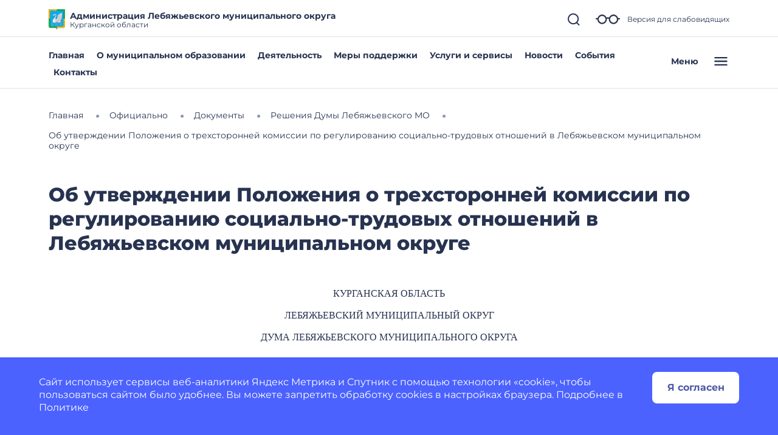

--- FILE ---
content_type: text/css
request_url: https://lebyazhevskoe-r45.gosweb.gosuslugi.ru/netcat_template/template/gw_omsu/css/default.css
body_size: 4771
content:
:root {
    --gw-current-news-date-border-color: #D4D6DC;
    --gw-current-news-date-text-color: rgba(39, 51, 80, 0.5);
    --gw-news-item-tag-text-color: #FFFFFF;
    --gw-news-item-tag-default-background-color: #273350;
    --gw-news-item-tag-blue-background-color: #4B62FF;
    --gw-news-item-tag-purple-background-color: #8250DC;
    --gw-news-item-tag-orange-background-color: #FF5824;
    --gw-slider-title-link-color: #4F5AA8;
    --gw-slider-arrow-border-color: rgba(39, 51, 80, 0.2);
    --gw-slider-arrow-color: #273350;
    --gw-slider-arrow-hover-color: #4B62FF;
    --gw-slider-arrow-active-color: #4F5AA8;
    --gw-horihontal-slider-desc-text-color: #273350;
    --gw-main-border-color: rgba(39, 51, 80, 0.2);
    --gw-document-icon-color: #273350;
    --gw-document-icon-hover-color: #273350;
    --gw-document-icon-active-color: #273350;
    --gw-document-text-color: rgba(39, 51, 80, 0.5);
    --gw-document-title-color: #273350;
    --gw-document-link-color: #273350;
    --gw-download-border-color: #FFFFFF;
    --gw-document-link-hover-color: #4B62FF;
    --gw-icon-download-eds-color: #273350;
    --gw-modal-bg-color: #FFFFFF;
    --bs-border-color-translucent: rgba(0, 0, 0, 0.175);
    --bs-border-color: #dee2e6;
    --bs-link-color: #0d6efd;
    --bs-link-hover-color: #0a58ca;
    --gw-theme-color-helper-text: rgba(39, 51, 80, 0.5);
    --gw-button-bg: #4F5AA8;
    --gw-button-border: #FFFFFF;
    --gw-button-color: #FFFFFF;
    --gw-button-hover-bg: #4B62FF;
    --gw-button-hover-color: #FFFFFF;
    --gw-button-focus-bg: #1D5DEB;
    --gw-button-focus-color: #FFFFFF;
    --gw-button-active-bg: #273350;
    --gw-button-active-color: #FFFFFF;
    --gw-button-disabled-bg: #E5EAF5;
    --gw-button-disabled-border: #E5EAF5;
}
html.tpl-alt-accessibility-color-scheme-2 {
    --gw-current-news-date-border-color: #FFFFFF;
    --gw-current-news-date-text-color: #FFFFFF;
    --gw-news-item-tag-text-color: #000000;
    --gw-news-item-tag-default-background-color: #FFFFFF;
    --gw-news-item-tag-blue-background-color: #FFFFFF;
    --gw-news-item-tag-purple-background-color: #FFFFFF;
    --gw-news-item-tag-orange-background-color: #FFFFFF;
    --gw-slider-title-link-color: #FFFFFF;
    --gw-slider-arrow-border-color: #FFFFFF;
    --gw-slider-arrow-color: #FFFFFF;
    --gw-slider-arrow-hover-color: #FFFFFF;
    --gw-slider-arrow-active-color: #FFFFFF;
    --gw-horihontal-slider-desc-text-color: #FFFFFF;
    --gw-main-border-color: #FFFFFF;
    --gw-document-icon-color: #FFFFFF;
    --gw-document-text-color: #FFFFFF;
    --gw-document-title-color: #FFFFFF;
    --gw-document-link-color: #FFFFFF;
    --gw-download-border-color: #FFFFFF;
    --gw-document-link-hover-color: #FFFFFF;
    --gw-icon-download-eds-color: #FFFFFF;
    --gw-modal-bg-color: #000000;
    --bs-link-color: #FFFFFF;
    --bs-link-hover-color: #FFFFFF;
    --gw-theme-color-helper-text: #FFFFFF;
    --gw-button-bg: #FFFFFF;
    --gw-button-border: #FFFFFF;
    --gw-button-color: #000000;
    --gw-button-hover-bg: #FFFFFF;
    --gw-button-hover-color: #000000;
    --gw-button-focus-bg: #FFFFFF;
    --gw-button-focus-color: #000000;
    --gw-button-active-bg: #FFFFFF;
    --gw-button-active-color: #000000;
    --gw-button-disabled-bg: #E5EAF5;
    --gw-button-disabled-border: #E5EAF5;
}
html.tpl-alt-accessibility-color-scheme-3 {
    --gw-download-border-color: rgba(39, 51, 80, 0.2);
    --gw-modal-bg-color: #C6E4FF;
    --gw-theme-color-helper-text: rgba(39, 51, 80, 0.5);
}

*,
*::before,
*::after {
    box-sizing: border-box;
}

html {
    font-family: sans-serif;
    line-height: 1.15;
    -webkit-text-size-adjust: 100%;
    -ms-text-size-adjust: 100%;
    -ms-overflow-style: scrollbar;
    -webkit-tap-highlight-color: rgba(255, 255, 255, 0);
}

/*
/ stylelint-disable selector-list-comma-newline-after
/ Shim for "new" HTML5 structural elements to display correctly (IE10, older browsers)
*/
article, aside, figcaption, figure, footer, header, hgroup, main, nav, section {
    display: block;
}

body {
    margin: 0;
    font-size: 1rem;
}

p {
    margin-top: 0;
    margin-bottom: 1rem;
}

a {
    color: var(--tpl-color-brand, #0000EE);
}

a:hover {
    color: var(--tpl-color-brand-light, #0000EE);
}

a:active {
    color: var(--tpl-color-brand-lighter, #FF0000);
}

a:hover {
    color: var(--tpl-color-brand-dark, #551A8B);
}

img {
    vertical-align: middle;
    border-style: none; /* Remove the border on images inside links in IE 10 - . */
}

svg {
    /*
    // Workaround for the SVG overflow bug in IE10/11 is still required.
    // See https://github.com/twbs/bootstrap/issues/26878
    */
    overflow: hidden;
    vertical-align: middle;
}

table {
    border-collapse: collapse;
    /*
    //Prevent double borders
    */
}

label {
    /* Allow labels to use `margin` for spacing. */
    display: inline-block;
    margin-bottom: .5rem;
}

/*
// Remove the default `border-radius` that macOS Chrome adds.
//
// Details at https://github.com/twbs/bootstrap/issues/24093
*/
button {
    border-radius: 0;
}

/*
// Work around a Firefox/IE bug where the transparent `button` background
// results in a loss of the default `button` focus styles.
//
// Credit: https://github.com/suitcss/base/
*/
button:focus {
    outline: 1px dotted;
}

input,
button,
select,
optgroup,
textarea {
    margin: 0;
    /* Remove the margin in Firefox and Safari font-family: inherit; */
    font-size: inherit;
    line-height: inherit;
}

/*Remove outline focus*/
*:focus {
    outline: 0;
}

button,
input {
    overflow: visible; /* Show the overflow in Edge */
}

button,
select {
    text-transform: none; /* Remove the inheritance of text transform in Firefox */
}

/*
// 1. Prevent a WebKit bug where (2) destroys native `audio` and `video`
//    controls in Android 4.
// 2. Correct the inability to style clickable types in iOS and Safari.
*/
button,
html [type="button"],
[type="reset"],
[type="submit"] {
    -webkit-appearance: button;
}

/* Remove inner border and padding from Firefox, but don't restore the outline like Normalize. */
button::-moz-focus-inner,
[type="button"]::-moz-focus-inner,
[type="reset"]::-moz-focus-inner,
[type="submit"]::-moz-focus-inner {
    padding: 0;
    border-style: none;
}

input[type="radio"],
input[type="checkbox"] {
    box-sizing: border-box; /* 1. Add the correct box sizing in IE 10- */
    padding: 0; /* 2. Remove the padding in IE 10- */
}

input[type="date"],
input[type="time"],
input[type="datetime-local"],
input[type="month"] {
    /*
    // Remove the default appearance of temporal inputs to avoid a Mobile Safari
    // bug where setting a custom line-height prevents text from being vertically
    // centered within the input.
    // See https://bugs.webkit.org/show_bug.cgi?id=139848
    // and https://github.com/twbs/bootstrap/issues/11266
    */
    -webkit-appearance: listbox;
}

textarea {
    overflow: auto; /* Remove the default vertical scrollbar in IE. */
    /* Textareas should really only resize vertically so they don't break their (horizontal) containers. */
    resize: vertical;
}

fieldset {
    /*
// Browsers set a default `min-width: min-content;` on fieldsets,
// unlike e.g. `<div>`s, which have `min-width: 0;` by default.
// So we reset that to ensure fieldsets behave more like a standard block element.
// See https://github.com/twbs/bootstrap/issues/12359
// and https://html.spec.whatwg.org/multipage/#the-fieldset-and-legend-elements
*/
    min-width: 0;
    /* Reset the default outline behavior of fieldsets so they don't affect page layout. */
    padding: 0;
    margin: 0;
    border: 0;
}

/*
// 1. Correct the text wrapping in Edge and IE.
// 2. Correct the color inheritance from `fieldset` elements in IE.
*/
legend {
    display: block;
    width: 100%;
    max-width: 100%;
    padding: 0;
    margin-bottom: .5rem;
    font-size: 1.5rem;
    line-height: inherit;
    color: inherit;
    white-space: normal;
}

progress {
    vertical-align: baseline;
/* Add the correct vertical alignment in Chrome, Firefox, and Opera . */
}

[type="number"]::-webkit-inner-spin-button,
[type="number"]::-webkit-outer-spin-button {
    height: auto;
}

[type="search"] {

    outline-offset: -2px;
/* 2 . Correct the outline style in Safari . -webkit-appearance: none; */
}

[type="search"]::-webkit-search-cancel-button,
[type="search"]::-webkit-search-decoration {
    -webkit-appearance: none;
}

::-webkit-file-upload-button {
    font: inherit;
    -webkit-appearance: button;
}

output {
    display: inline-block;
}

summary {
    display: list-item;
    /* Add the correct display in all browsers cursor: pointer; */
}

template {
    display: none;
    /* Add the correct display in IE */
}

/*
// Always hide an element with the `hidden` HTML attribute (from PureCSS).
// Needed for proper display in IE 10-.
*/
[hidden] {
    display: none !important;
}

h1, h2, h3, h4, h5, h6,
.h1, .h2, .h3, .h4, .h5, .h6 {
    margin-top: 0;
    margin-bottom: 0.5rem;
    font-weight: 600;
}

h1, .h1 {
    font-size: 2rem;
}

h2, .h2 {
    font-size: 1.8rem;
}

h3, .h3 {
    font-size: 1.6rem;
}

h4, .h4 {
    font-size: 1.4rem;

}

h5, .h5 {
    font-size: 1.2rem;

}

h6, .h6 {
    font-size: 1.1rem;

}

.tpl-area-main, .tpl-area-main-list {
    min-height: 100vh;
}

.tpl-area-modal {
    min-height: 0;

}
/* pagination */
.pagination { /* nav */
    display: flex;
    flex-wrap: nowrap;
    flex-direction: row;
    justify-content: center;
    padding-top:1rem;
    padding-bottom: 1rem;
}

@media (max-width: 600px) {
    .pagination {
        flex-wrap: wrap;
    }
}

.pagination .pagination-item { /* a */
    display: inline-block;
    margin: 0.3rem;
    min-width: 1rem;
    text-align: center;
    text-decoration: none;
}
.pagination .pagination-item.active { /* a */
    pointer-events: none;
    cursor: auto;
    color: var(--tpl-color-brand-darker);
}
.pagination .pagination-item.disabled { /* a */
    pointer-events: none;
    cursor: auto;
    color: var(--tpl-color-brand-lighter);
}

/* TEMPORARY - GOSWEB ONLY */

.pagination{
    display: flex;
}
.pagination .pagination-item {
    display: inline-block;
    border: 1px solid rgba(0, 0, 0, 0.2);
    color: var(--tpl-color-main);    
    font-weight:700;
    font-size: 1.2em;
    height: 2.7em;
    width: 2.7em;
    min-width: 2.7em;
    display: inline-flex;
    align-items: center;
    justify-content: center;
    overflow: hidden;
    border-radius: 50%;
}
.pagination .pagination-item.active {
    background-color: #FFE073;
    border: 1px solid #FFE073;
}

/* buttons */
.tpl-button {
    font-size:1rem;
    cursor: pointer;
    display: inline-block;
    font-weight: 400;
    text-align: center;
    vertical-align: middle;
    user-select: none;
    border: 1px solid transparent;
    padding: 0.375rem 0.75rem;
    transition: color 0.15s ease-in-out, background-color 0.15s ease-in-out, border-color 0.15s ease-in-out, box-shadow 0.15s ease-in-out;
}
.tpl-button-rounded {
    border-radius: 0.40rem;
}
.tpl-button-round-left {
    border-top-left-radius: 0.4rem;
    border-bottom-left-radius: 0.4rem;
}
.tpl-button-round-right {
    border-top-right-radius: 0.4rem;
    border-bottom-right-radius: 0.4rem;
}
.tpl-button-small {
    padding: 0.25rem 0.5rem;
    font-size: 0.875rem;
    line-height: 1.5;
}
.tpl-button-small.tpl-button-rounded {
    border-radius: 0.2rem;
}
.tpl-button-small.tpl-button-rounded-left {
    border-top-left-radius: 0.2rem;
    border-bottom-left-radius: 0.2rem;
}
.tpl-button-small.tpl-button-rounded-right {
    border-top-right-radius: 0.2rem;
    border-bottom-right-radius: 0.2rem;
}
.tpl-button-big {
    padding: 0.5rem 1rem;
    font-size: 1.25rem;
    line-height: 1.5;
}
.tpl-button-big.tpl-button-rounded {
    border-radius: 0.5rem;
}
.tpl-button-big.tpl-button-rounded-left {
    border-top-left-radius: 0.5rem;
    border-bottom-left-radius: 0.5rem;
}
.tpl-button-big.tpl-button-rounded-right {
    border-top-right-radius: 0.5rem;
    border-bottom-right-radius: 0.5rem;
}


.tpl-button-brand {
    border: 1px solid var(--tpl-color-brand);
    background-color: var(--tpl-color-brand);
    color: white;
}
.tpl-button-brand:hover {
    border: 1px solid var(--tpl-color-brand-dark);
    background-color: var(--tpl-color-brand-dark);
    color: white;
}
.tpl-button-brand-outline {
    border: 1px solid var(--tpl-color-brand);
    background-color: transparent;
    color: var(--tpl-color-brand);
}
.tpl-button-brand-outline:hover {
    border: 1px solid var(--tpl-color-brand);
    background-color: var(--tpl-color-brand);
    color: white;
}


.tpl-button-accent {
    border: 1px solid var(--tpl-color-background-accent);
    background-color: var(--tpl-color-background-accent);
    color: var(--tpl-color-foreground-main);
}
.tpl-button-accent:hover {
    border: 1px solid var(--tpl-color-background-accent-dark);
    background-color: var(--tpl-color-background-accent-dark);
    color: var(--tpl-color-foreground-main-dark);
}
.tpl-button-accent-outline {
    border: 1px solid var(--tpl-color-background-accent);
    background-color: transparent;
    color: var(--tpl-color-brand);
}
.tpl-button-accent-outline:hover {
    border: 1px solid var(--tpl-color-background-accent);
    background-color: var(--tpl-color-background-accent);
    color: var(--tpl-color-foreground-main);
}

.tpl-button-success {
    color: #fff;
    background-color: #28a745;
    border-color: #28a745;
}
.tpl-button-success:hover {
    color: #fff;
    background-color: #218838;
    border-color: #1e7e34;
}
.tpl-button-success-outline {
    color: #28a745;
    background-color: transparent;
    background-image: none;
    border-color: #28a745;
}
.tpl-button-success-outline:hover {
    color: #fff;
    background-color: #28a745;
    border-color: #28a745;
}

.tpl-button-error {
    color: #fff;
    background-color: #dc3545;
    border-color: #dc3545;
}
.tpl-button-error:hover {
    color: #fff;
    background-color: #c82333;
    border-color: #bd2130;
}
.tpl-button-error-outline {
    color: #dc3545;
    background-color: transparent;
    background-image: none;
    border-color: #dc3545;
}
.tpl-button-error-outline:hover {
    color: #fff;
    background-color: #dc3545;
    border-color: #dc3545;
}

.tpl-button-warning {
    color: #212529;
    background-color: #ffc107;
    border-color: #ffc107;
}
.tpl-button-warning:hover {
    color: #212529;
    background-color: #e0a800;
    border-color: #d39e00;
}
.tpl-button-warning-outline {
    color: #ffc107;
    background-color: transparent;
    background-image: none;
    border-color: #ffc107;
}
.tpl-button-warning-outline:hover {
    color: #212529;
    background-color: #ffc107;
    border-color: #ffc107;
}

.tpl-button-light {
    color: #212529;
    background-color: #f8f9fa;
    border-color: #f8f9fa;
}
.tpl-button-light:hover {
    color: #212529;
    background-color: #e2e6ea;
    border-color: #dae0e5;
}
.tpl-button-light-outline {
    border-color: #f8f9fa;
    background-color: transparent;
    color: #f8f9fa;
}
.tpl-button-light-outline:hover {
    border-color: #f8f9fa;
    background-color: #f8f9fa;
    color: #212529;
}

.tpl-button-dark {
    color: #fff;
    background-color: #343a40;
    border-color: #343a40;
}
.tpl-button-dark:hover {
    color: #fff;
    background-color: #23272b;
    border-color: #1d2124;
}
.tpl-button-dark-outline {
    color: #343a40;
    background-color: transparent;
    background-image: none;
    border-color: #343a40;
}
.tpl-button-dark-outline:hover {
    color: #fff;
    background-color: #343a40;
    border-color: #343a40;
}

.tpl-button-link {
    font-weight: 400;
    color: #007bff;
    background-color: transparent;
}
.tpl-button-link:hover {
    color: #0056b3;
    text-decoration: underline;
    background-color: transparent;
    border-color: transparent;
}

/* Растягивание блока с содержимым контейнера на 100% высоты этого контейнера — для применения position: sticky внутри него */
.tpl-container, .tpl-container > .tpl-block-list { display: flex;}
.tpl-container > .tpl-block-list, .tpl-container > .tpl-block-list > .tpl-block-list-objects { width: 100% }
